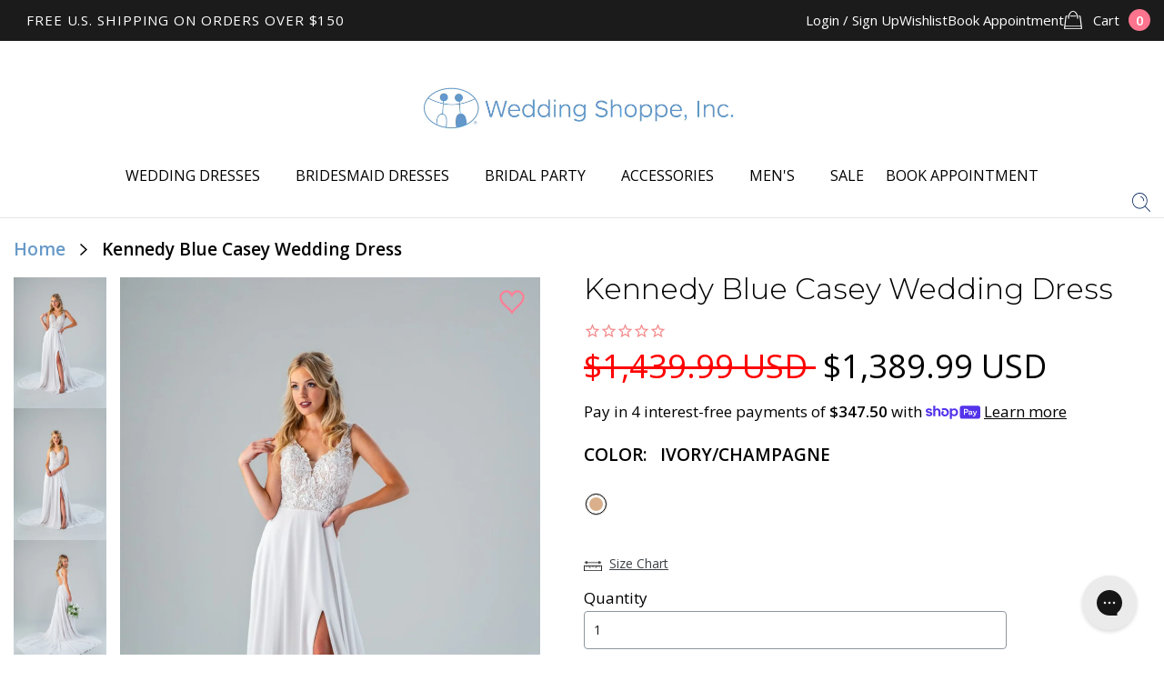

--- FILE ---
content_type: text/css
request_url: https://www.weddingshoppeinc.com/cdn/shop/t/50/assets/custom.scss.css?v=86737639469229508411758552305
body_size: 8100
content:
@import"https://fonts.googleapis.com/css2?family=Bodoni+Moda:wght@700&display=swap";.shogun-root .shogun-video .section__video{float:none;width:100%;margin:0}.installments-modal-overlay{position:fixed;top:0;left:0;right:0;bottom:0;background:#0009;display:flex;align-items:center;justify-content:center;z-index:9999;padding:20px}.installments-modal-overlay .installments-modal{background:#fff;border-radius:12px;max-width:500px;width:100%;max-height:80vh;overflow-y:auto;box-shadow:0 20px 25px -5px #0000001a;animation:modalFadeIn .3s ease-out}.installments-modal-overlay .installments-modal .installments-modal-header{display:flex;justify-content:space-between;align-items:center;padding:24px 24px 0}.installments-modal-overlay .installments-modal .installments-modal-header h3{margin:0;font-size:20px;font-weight:600;color:#333}.installments-modal-overlay .installments-modal .installments-modal-header .installments-modal-close{background:none;border:none;font-size:24px;cursor:pointer;color:#999;padding:0;width:32px;height:32px;display:flex;align-items:center;justify-content:center;border-radius:4px;transition:all .2s ease}.installments-modal-overlay .installments-modal .installments-modal-header .installments-modal-close:hover{color:#333;background:#f5f5f5}.installments-modal-overlay .installments-modal .installments-modal-body{padding:24px}.installments-modal-overlay .installments-modal .installments-modal-body p{margin:0 0 16px;color:#333;line-height:1.6}.installments-modal-overlay .installments-modal .installments-modal-body p:last-child{margin-bottom:0}.installments-modal-overlay .installments-modal .installments-modal-body p strong{color:#5435eb}.installments-modal-overlay .installments-modal .installments-modal-body p small{color:#666;font-size:12px}.installments-modal-overlay .installments-modal .installments-modal-body ul{margin:16px 0;padding-left:20px}.installments-modal-overlay .installments-modal .installments-modal-body ul li{margin-bottom:8px;color:#555;line-height:1.5}@keyframes modalFadeIn{0%{opacity:0;transform:scale(.9) translateY(-20px)}to{opacity:1;transform:scale(1) translateY(0)}}.nav-access a,.header .header__message span{font-weight:400}.list-radios li{margin:0}.list-radios li .radio--color{margin:0 7px 8px}.colors-row .no-colors,.colors-row.no-available-colors .has-available,.colors-row.no-available-colors .form__controls{display:none}.colors-row.no-available-colors .no-colors{display:inline}.slider__clip.loading .slider__slide-image a{cursor:wait}.slider__clip.loading .zoomImg{display:none!important}.cart__required_msg{max-width:700px;color:#fb758d;padding:1rem;font-size:14px;font-style:italic;background-color:#fb758d0d}.section-collection .collection_description{text-align:left}.section-collection .collection_description.long{padding-top:24px}@media (max-width: 767px){.slider-product .slider__clip{height:auto;padding-bottom:0}}.form__controls .error{display:none;color:#fb758d;font-size:.75rem;font-style:italic;line-height:1.5rem;float:right}.form__controls select{font-size:14px;line-height:1.3;color:#8f969d}.section-cart .form__controls{max-width:100%}.btn--checkout{border:1px solid transparent;transition:all .3s linear}.btn--checkout:focus,.btn--checkout:focus-visible{border-color:#e2647b}.btn--checkout[disabled]{color:#aaa;cursor:not-allowed;background-color:#efefef4d;border-color:#eee}.template-product .section-product .slider-product{position:relative}.template-product .section-product .slider-product .wk-button-product{position:absolute;top:0;right:0;z-index:999;background-color:transparent;border:none}.template-product .section-product .slider-product .wk-button-product .wk-icon{width:28px;height:35px}.template-product .section-product .slider-product .wk-button-product .wk-icon svg path{fill:#fd7e96;stroke:#fd7e96}.template-product .section-product .slider-product .wk-button-product .wk-label{display:none}.js-slider-product .slider__slide-video,.js-slider-product .slider__slide-video iframe,.js-slider-product .slider__slide-video iframe object,.js-slider-product .slider__slide-video iframe embed,.js-slider-product .slider__slide-video iframe #player{height:100%;width:100%}.js-slider-thumbs{margin-bottom:0}.js-slider-thumbs .slick-arrow{height:40px;width:100%;position:absolute;top:0;left:0;z-index:1;background-color:#000000a6;opacity:0;transition:all .3s;cursor:pointer;display:flex;justify-content:center;align-items:center}.js-slider-thumbs .slick-arrow i{position:relative;margin-left:-14px}.js-slider-thumbs .slick-arrow i:before,.js-slider-thumbs .slick-arrow i:after{position:absolute;top:0;left:0;content:" ";display:inline-block;width:10px;height:1px;background-color:#fff}.js-slider-thumbs .slick-arrow i:before{transform:rotate(45deg);margin-left:7px}.js-slider-thumbs .slick-arrow i:after{transform:rotate(135deg)}.js-slider-thumbs .slick-arrow.slick-next{top:auto;bottom:0}.js-slider-thumbs .slick-arrow.slick-next i{margin-left:0}.js-slider-thumbs .slick-arrow.slick-next i:before{margin-left:-7px}.js-slider-thumbs:hover .slick-arrow{opacity:1}.out-of-stock-form{display:none;margin-bottom:40px;margin-top:-21px}.out-of-stock-form.active{display:block}.out-of-stock-form #oos-email,.out-of-stock-form #oos-fname,.out-of-stock-form #oos-lname{height:40px;box-shadow:none;border:1px solid #8f969d;border-radius:4px;padding-left:15px}.out-of-stock-form #oos-fname{margin-right:6px}.out-of-stock-form #oos-fname,.out-of-stock-form #oos-lname{width:100%}@media (min-width: 768px){.out-of-stock-form #oos-fname,.out-of-stock-form #oos-lname{max-width:477px}}.out-of-stock-form #oos-email{width:100%;margin-top:10px}@media (min-width: 768px){.out-of-stock-form #oos-email{max-width:477px}}.out-of-stock-form .oos-submit{display:inline-block;background-color:#6699c7;padding:10px 20px;font-size:20px;text-transform:uppercase;line-height:1;color:#fff;cursor:pointer;max-width:150px;text-align:center}.out-of-stock-form .oos-submit:hover{opacity:.9}.out-of-stock-form .oos-footer{display:flex;justify-content:space-between;align-items:center;margin-top:15px}@media (min-width: 768px){.out-of-stock-form .oos-footer{max-width:477px}}.out-of-stock-message,.out-of-stock-error{display:none;margin-top:-21px;margin-bottom:21px}.out-of-stock-message.active,.out-of-stock-error.active{display:block}.product-tryon .cart__required_msg{display:none!important}body:not(.template-product--tryon) .out-of-stock-form{margin-top:25px}.klaviyo-bis-trigger{width:100%!important;padding:13px 20px;font-size:25px;margin-bottom:28px;background-color:#fb758d}@media (max-width: 767px){.klaviyo-bis-trigger{font-size:15px;padding:10px}}@media only screen and (max-width: 992px){.klaviyo-bis-trigger{font-size:18px}}.bc-sf-filter-label.soldout.hidden{display:none}@media (max-width: 768px){.header>.shell{padding-bottom:0!important}.btn-menu{bottom:5px!important}.header .header__link{bottom:2px!important}}.wedding-label.date-error{margin-bottom:-25px}@media (max-width: 767px){.wedding-label.date-error{margin-bottom:-22px}}.form__label{text-align:left}@media (max-width: 767px){.form__label{font-size:12px}}.form--cart .form__actions{margin-top:50px}@media (max-width: 767px){.form--cart .form__actions{margin-top:20px}}.form--cart .form__actions-inner .btn--checkout{width:100%;letter-spacing:0px;text-transform:none;padding:10px}@media (max-width: 767px){.form--cart .form__actions-inner .btn--checkout{font-size:12px}}.form--cart .form__actions-inner input,.form--cart .form__actions-inner select,.form--cart .form__actions-inner textarea{border-radius:0;border-color:#e7e7e7;text-transform:none}.form--cart .form__actions-inner .form__controls .error{font-style:normal;font-size:.8rem;font-weight:600;margin-bottom:10px}@media (max-width: 767px){.form--cart .form__actions-inner .form__controls .error{font-size:.6rem;margin-bottom:0;margin-left:30%}}.form--default .table__info{color:gray}@media (max-width: 767px){.form--default .table__info{font-size:12px;padding-top:15px}}@media (max-width: 767px){.shipping-calculator h3{font-size:14px;text-align:center}.shipping-calculator .form__row label{font-size:12px}.shipping-calculator .form__actions .btn{text-transform:none;letter-spacing:0px;background:#1c3055;font-size:12px;padding:10px}.table__subtotal,.cart-table-desk{display:none!important}tfoot{border-top:none!important}}.shipping-calculator .form__row .select select{text-transform:none;border-radius:0}.shipping-calculator .form__row input{border-radius:0}@media (min-width: 768px){.mobile__subtotal,.mobile__shipping,.cart-table-mobile{display:none!important}}.mobile__subtotal{margin-bottom:10px;display:flex;justify-content:space-between}.mobile__subtotal .mobile__subtotal-label,.mobile__subtotal .mobile__subtotal-value{font-size:12px}.mobile__subtotal .mobile__subtotal-value{font-weight:700}.mobile__shipping{margin-top:10px;display:flex;justify-content:space-between}.mobile__shipping .mobile__shipping-label,.mobile__shipping .mobile__shipping-type{font-size:12px}.mobile__shipping .mobile__shipping-type{font-weight:700}.form--default.form--cart tbody.cart-table-mobile tr{display:flex!important;align-items:center;position:relative}.form--default.form--cart tbody.cart-table-mobile tr .table__image-container{width:30%!important}.form--default.form--cart tbody.cart-table-mobile tr .table__image-container .table__image{position:relative;width:100%}.form--default.form--cart tbody.cart-table-mobile tr .table__image-container .table__image:after{content:"";display:block;padding-bottom:100%}.form--default.form--cart tbody.cart-table-mobile tr .table__image-container .table__image img{position:absolute;top:0;bottom:0;left:0;right:0;width:100%;height:100%;object-fit:cover;object-position:center}.form--default.form--cart tbody.cart-table-mobile tr .table__info{width:70%!important;text-align:left!important;font-style:normal;margin-left:20px}.form--default.form--cart tbody.cart-table-mobile tr .table__info .table__name .table__product{color:#000!important}.form--default.form--cart tbody.cart-table-mobile tr .table__info .table__name .table__variant{padding:0!important;margin-bottom:0!important}.form--default.form--cart tbody.cart-table-mobile tr .table__info .table__name p{font-size:10px;margin-bottom:10px}.form--default.form--cart tbody.cart-table-mobile tr .table__info .table__name p span{color:#000;margin-right:3px;font-weight:700}.form--default.form--cart tbody.cart-table-mobile tr .table__info .table__info-horizontal{display:flex;align-items:center;gap:10px}.form--default.form--cart tbody.cart-table-mobile tr .table__info .table__info-horizontal .table__quantity{width:inherit!important;display:flex}.form--default.form--cart tbody.cart-table-mobile tr .table__info .table__info-horizontal .table__quantity .field--quantity{margin:0!important;height:30px!important;text-align:left;color:#000}.form--default.form--cart tbody.cart-table-mobile tr .table__info .table__info-horizontal .table__quantity .table__remove{margin-left:10px}.form--default.form--cart tbody.cart-table-mobile tr .table__info .table__info-horizontal .table__remove svg{margin-top:6px;width:15px;height:15px}.form--default.form--cart tbody.cart-table-mobile tr .table__price-container{text-align:left!important;position:absolute;bottom:0;right:10px}.form--default.form--cart tbody.cart-table-mobile tr .table__price-container .table__total{font-size:14px!important;width:auto}.section-cart .form--default .field--quantity{border-radius:0}.section-cart .form--default .btn{margin:0}.cart-drawer-container{max-width:400px;width:400px;height:100vh;position:fixed;top:0;-webkit-transition:1s;-moz-transition:1s;-o-transition:1s;-ms-transition:1s;transition:1s;-webkit-transform:translateX(100vw);-moz-transform:translateX(100vw);-o-transform:translateX(100vw);-ms-transform:translateX(100vw);transform:translate(100vw);z-index:999999999;background:#fff}@media (max-width: 400px){.cart-drawer-container{width:100%}}.cart-drawer-container .cart-header{display:flex;justify-content:space-between;margin:10px 30px}.cart-drawer-container .cart-header .cart-title{font-weight:700}.cart-drawer-container .cart-header .cart-title a{text-decoration:none}.cart-drawer-container .cart-header .cart-title span{font-weight:400;color:gray}.cart-drawer-container .cart-header .cart-drawer-close{cursor:pointer;border-radius:50%;background-color:#e7e7e7;width:21px;height:21px}.cart-drawer-container .cart-header .cart-drawer-close svg{width:15px;height:15px;margin-left:3px;margin-bottom:2px}.cart-drawer-container .cart-empty{display:none;text-align:center;margin:10px 30px}.cart-drawer-container .cart-exist{display:block}.cart-drawer-container .cart-exist .cart-shipping-message{text-align:center;padding:10px 0;background:#daeaf7;letter-spacing:0;font-size:14px;font-weight:600}.cart-drawer-container .cart-exist .cart-items{margin:10px 0;height:calc(100vh - 400px);overflow-y:auto}@media (max-width: 768px){.cart-drawer-container .cart-exist .cart-items{height:calc(100vh - 510px)}}.cart-drawer-container .cart-exist .cart-items::-webkit-scrollbar-track{-webkit-box-shadow:inset 0 0 6px rgba(0,0,0,.3);background-color:#f5f5f5}.cart-drawer-container .cart-exist .cart-items::-webkit-scrollbar{width:6px;background-color:#f5f5f5}.cart-drawer-container .cart-exist .cart-items::-webkit-scrollbar-thumb{background-color:#000}.cart-drawer-container .cart-exist .cart-items .cart-item{display:flex;align-items:center;font-size:12px;position:relative;padding:10px 30px;border-bottom:1px solid lightgray;transition:.2s opacity}.cart-drawer-container .cart-exist .cart-items .cart-item.being-removed{opacity:.35;pointer-events:none}.cart-drawer-container .cart-exist .cart-items .cart-item.expedited-processing .cart-info{display:flex;flex-direction:row-reverse;width:75%}.cart-drawer-container .cart-exist .cart-items .cart-item.expedited-processing .cart-info .cart-qty-remove{margin-right:2em}.cart-drawer-container .cart-exist .cart-items .cart-item .cart-image{width:25%}.cart-drawer-container .cart-exist .cart-items .cart-item .cart-image .image{position:relative;width:100%}.cart-drawer-container .cart-exist .cart-items .cart-item .cart-image .image:after{content:"";display:block;padding-bottom:100%}.cart-drawer-container .cart-exist .cart-items .cart-item .cart-image .image img{position:absolute;top:0;bottom:0;left:0;right:0;width:100%;height:100%;object-fit:cover;object-position:top}.cart-drawer-container .cart-exist .cart-items .cart-item .cart-info{width:75%;margin-left:20px}.cart-drawer-container .cart-exist .cart-items .cart-item .cart-info .cart-title{font-size:16px;font-weight:700}.cart-drawer-container .cart-exist .cart-items .cart-item .cart-info .cart-option{font-size:14px;font-weight:500;color:gray;margin-bottom:5px}.cart-drawer-container .cart-exist .cart-items .cart-item .cart-info .cart-qty-remove{display:flex;align-items:center}.cart-drawer-container .cart-exist .cart-items .cart-item .cart-info .cart-qty-remove .cart-remove{margin-left:10px}.cart-drawer-container .cart-exist .cart-items .cart-item .cart-info .cart-qty-remove .cart-qty input{width:4.5em;height:30px;border-radius:0;text-align:left;border-color:#d3d3d3;font-size:1.5em;color:#000}.cart-drawer-container .cart-exist .cart-items .cart-item .cart-info .cart-qty-remove .cart-qty input option{text-align:left}.cart-drawer-container .cart-exist .cart-items .cart-item .cart-info .cart-qty-remove .cart-remove svg{width:15px;height:15px;margin-top:5px}.cart-drawer-container .cart-exist .cart-items .cart-item .cart-info .cart-qty-remove .cart-remove svg path{fill:gray!important}.cart-drawer-container .cart-exist .cart-items .cart-item .cart-price{position:absolute;width:auto;bottom:10px;right:30px;font-size:14px;font-weight:700}.cart-drawer-container.scroll-down .cart-items{height:calc(100vh - 400px)}.loading-icon{position:fixed;top:50%;right:180px;width:20px;height:20px;z-index:999999999;display:none}@media (max-width: 400px){.loading-icon{left:50%;transform:translate(-50%)}}.loading-icon svg{width:20px;height:20px;-webkit-animation:spin 1s linear infinite;animation:spin 1s linear infinite}@-webkit-keyframes spin{0%{-webkit-transform:rotate(0deg)}to{-webkit-transform:rotate(360deg)}}@keyframes spin{0%{transform:rotate(0)}to{transform:rotate(360deg)}}.cart-drawer-back.loading .loading-icon{display:block}.cart-drawer-back.loading .cart-drawer-container .cart-info input,.cart-drawer-back.loading .cart-drawer-container .cart-info a{opacity:.5;pointer-events:none}.cart-drawer-back.loading .cart-drawer-container .cart-empty{display:none}.cart-drawer-back{position:fixed;top:0;left:0;z-index:9999999999;width:100vw;height:100vh;background:#00000080;display:none}body.cart-drawer-open{overflow-y:hidden}body.cart-drawer-open .cart-drawer-back{display:block}body.cart-drawer-open .cart-drawer-container{-webkit-transform:translateX(calc(100vw - 400px));-moz-transform:translateX(calc(100vw - 400px));-o-transform:translateX(calc(100vw - 400px));-ms-transform:translateX(calc(100vw - 400px));transform:translate(calc(100vw - 400px))}@media (max-width: 400px){body.cart-drawer-open .cart-drawer-container{-webkit-transform:translateX(0);-moz-transform:translateX(0);-o-transform:translateX(0);-ms-transform:translateX(0);transform:translate(0)}}.cart-drawer-container.is-empty .cart-empty{display:block}.cart-drawer-container.is-empty .cart-exist{display:none}.cart-upsell{padding:10px 30px}.cart-upsell .cart-upsell-title{text-align:center;margin-bottom:20px;font-size:12px;font-weight:700}.cart-upsell .cart-item{display:flex;position:relative;align-items:center;padding:10px;border:1px solid lightgray}.cart-upsell .cart-item .cart-image{width:30%}.cart-upsell .cart-item .cart-image .image{position:relative;width:100%}.cart-upsell .cart-item .cart-image .image:after{content:"";display:block;padding-bottom:100%}.cart-upsell .cart-item .cart-image .image img{position:absolute;top:0;bottom:0;left:0;right:0;width:100%;height:100%;object-fit:cover;object-position:top}.cart-upsell .cart-item .cart-info{width:70%;margin-left:20px}.cart-upsell .cart-item .cart-info .cart-title{font-size:16px;font-weight:700}.cart-upsell .cart-item .cart-info .cart-color{font-size:14px;color:gray;margin-bottom:10px}.cart-upsell .cart-item .cart-info .cart-add{cursor:pointer}.cart-upsell .cart-item .cart-info .cart-add svg{width:15px;height:15px}.cart-upsell .cart-item .cart-price{position:absolute;bottom:10px;right:10px}.cart-upsell .cart-item .cart-price .money{font-weight:700;font-size:14px;letter-spacing:0px}.cart-footer .cart-shipping-subtotal{display:flex;padding:10px 30px;flex-direction:column;font-style:14px;font-weight:600}.cart-footer .cart-shipping-subtotal .cart-shipping,.cart-footer .cart-shipping-subtotal .cart-subtotal{display:flex;justify-content:space-between}.cart-footer .cart-shipping-subtotal .cart-shipping .shipping-value{position:relative}.cart-footer .cart-shipping-subtotal .cart-shipping .shipping-value span{position:absolute;top:3px;right:0;border-radius:3px;background:#8caecf;padding:3px 10px;font-size:10px;color:#fff;width:130px}.cart-footer .btn--checkout{width:100%;text-transform:none;letter-spacing:0px;padding:10px;font-size:14px!important}.cart-item-count{text-align:left;font-size:16px;font-weight:700}.cart-item-count span{color:gray;font-weight:600}.gorgias-chat-key-sef6vt{z-index:100!important}@media (max-width: 768px){.subscribe .klaviyo-form [data-testid=form-row]>[data-testid=form-component]:last-child{max-width:40%}}.subscribe .klaviyo-form [data-testid=form-row]>[data-testid=form-component]:last-child button{padding-bottom:12px!important}.quantity-form{display:inline-block;position:relative}.quantity-form input[type=number]{width:60px;line-height:30px;text-indent:10px;font-weight:400;font-size:14px;border:1px solid lightgray}.quantity-form .qty-plus{position:absolute;right:6px;top:0;height:20px}@media (max-width: 768px){.quantity-form .qty-plus{height:15px}}.quantity-form .qty-minus{position:absolute;right:6px;bottom:0;height:20px}@media (max-width: 768px){.quantity-form .qty-minus{height:15px}}.quantity-form .qty-minus svg{transform:rotate(180deg);margin-bottom:10px}.quantity-form svg{width:10px;height:10px}.desk-quantity input[type=number]{width:80px!important}.desk-quantity .qty-plus,.desk-quantity .qty-minus{right:10px!important}.field--quantity::-webkit-inner-spin-button,.field--quantity::-webkit-outer-spin-button{opacity:0}.field--quantity::-webkit-outer-spin-button,.field--quantity::-webkit-inner-spin-button{-webkit-appearance:none!important;margin:0!important}.field--quantity{-moz-appearance:textfield!important}.quantity.field--quantity{text-align:left!important}.cart-drawer-container .cart-qty .form__controls .quantity-form .qty-plus,.cart-drawer-container .cart-qty .form__controls .quantity-form .qty-minus{height:15px!important}.nav .nav__dropdown{visibility:hidden;position:static;left:0;width:100%;padding:36px 0 32px;background-color:#fff;opacity:0;-webkit-transition:opacity .3s,top .3s,visibility .3s;-o-transition:opacity .3s,top .3s,visibility .3s;transition:opacity .3s,top .3s,visibility .3s;-webkit-box-shadow:none;box-shadow:none}@media screen and (min-width: 768px){.nav .nav__dropdown{position:absolute;left:0}}.nav .nav__dropdown hr{color:transparent;border-top:1px solid #e6e6e6;margin-bottom:44px}@media (max-width: 767px){.nav .nav__dropdown hr{display:none}}.nav .nav__dropdown .shell{max-width:850px;display:flex;justify-content:space-between}.nav .nav__dropdown ul{display:block;font-size:15px;color:#000;font-weight:400;text-transform:none}.nav .nav__dropdown li{margin:0 0 9px}@media (max-width: 1395px){.nav .nav__dropdown li{margin:0 12px}}.nav .nav__dropdown .nav__item a{color:#000;font-weight:400}.nav li:hover .nav__dropdown{visibility:visible;opacity:1}.nav li a.is-active+.nav__dropdown{visibility:visible;opacity:1}.header .shell{position:relative}.header .header__contents nav a{font-weight:400}@media (max-width: 767px){.header .header__contents nav{padding-top:40px;border-top:1px solid #f2f2f2}.header .header__contents nav.nav-access{padding-top:0;border-top:none}}@media (min-width: 768px){.header{min-height:240px}}@media (max-width: 767px){.header{color:#1b1b1b;font-weight:400}}@media (max-width: 767px){.header nav li{margin-bottom:25px}}@media (max-width: 767px){.header nav.nav-access li{margin-bottom:0}}.shell{max-width:1396px;width:100%;padding-right:15px;padding-left:15px;margin:auto}.dropdown-menu-title{border-bottom:1px solid #f2f2f2;width:100%;min-width:250px;padding-bottom:17px;margin-bottom:19px;text-transform:uppercase;font-family:Open Sans,sans-serif;font-size:12px;font-weight:400;line-height:16px;letter-spacing:.1em;text-align:left}@media (max-width: 767px){.dropdown-menu-title{display:none}}.nav{z-index:9999;padding:0 50px}.nav ul{display:-webkit-box;display:-ms-flexbox;display:flex;-webkit-box-orient:horizontal;-webkit-box-direction:normal;-ms-flex-flow:row wrap;flex-flow:row wrap;-webkit-box-pack:center;-ms-flex-pack:center;justify-content:center;-webkit-box-align:center;-ms-flex-align:center;align-items:center;font-size:16px;line-height:1.11;color:#000;font-weight:600;text-transform:uppercase}@media (max-width: 1395px){.nav ul{font-size:15px}}@media (max-width: 767px){.nav ul{font-size:14px}}.nav ul li{margin:0 25px}@media (max-width: 1395px){.nav ul li{margin:0 12px}}.nav a{display:block;padding:5px 0;font-weight:600;text-decoration:none;-webkit-transition:color .3s;-o-transition:color .3s;transition:color .3s;position:relative}.nav .nav__has-dropdown a{position:relative;z-index:1}@media (max-width: 1395px){.nav .nav__has-dropdown a{padding-right:15px}}@media (max-width: 767px){.nav li{width:100%;margin:0 8px}}@media (max-width: 767px){.nav{padding:20px 15px}}@media screen and (min-width: 1023px){.nav .dropdown-menu .nav__item:hover,.nav .dropdown-menu .nav__item.nav__item--active{background-color:#ededed}}.nav .dropdown-menu .nav__item a{font-family:Open Sans,sans-serif;font-size:16px;font-weight:400;line-height:22px;letter-spacing:0em;text-align:left;color:#000;padding:16px;max-width:374px}@media screen and (min-width: 768px){.nav .dropdown-menu .nav__item a{min-width:374px}}.nav .dropdown-menu .nav__item>a,.nav .nav__item>a{color:#000;font-size:16px;font-weight:400;line-height:22px;letter-spacing:0em;text-align:left}.nav>ul>.nav__item>a:after{content:" ";width:48px;height:2px;top:auto;opacity:0;transition:opacity .3s;border:none;transform:none;margin:11px auto -13px;background-color:#cd9796;position:absolute;bottom:0;right:calc(50% - 24px)}.nav .nav__has-dropdown.current>a:after,.nav .nav__has-dropdown.nav__item--active>a:after,.nav>ul>.nav__item--active>a:after,.nav>ul>.nav__item:hover>a:after{display:inline-block;opacity:1;transition:all .3s}.nav .nav__has-dropdown{position:unset}@media (max-width: 767px){.header .header__contents .nav__has-dropdown>a:after{display:inline-block!important;content:"";position:absolute;top:50%;right:0;width:11px;height:11px;border-bottom:1px solid #1b1b1b;border-right:1px solid #1b1b1b;margin-top:-5px;transform:rotate(45deg) translate(-50%);background-color:transparent;opacity:1!important}}@media (max-width: 767px){.nav__dropdown{border-left:1px solid #f2f2f2;margin-top:25px}}@media (min-width: 1396px){.nav .nav__has-dropdown>a{padding-right:0}}.header .header__link{bottom:4px}@media (min-width: 768px){.nav .nav__dropdown .nav__dropdown{margin-left:0;display:none;z-index:2;position:absolute;left:374px;top:129px}.nav .nav__dropdown .nav__dropdown hr,.nav .nav__dropdown .nav__dropdown .dropdown-menu-title{display:none}}@media (min-width: 768px){.nav .nav__dropdown .nav__has-dropdown:hover .nav__dropdown{display:block}}.header .header__contents nav .badge-new{display:inline-block;height:17px;width:50px;background-color:#f8f1f1;border-radius:5px;margin-left:16px;margin-bottom:-4px;color:#1b1b1b!important;font-size:12px;text-align:center;padding-top:1px}.wedding-details-popup-container{display:none}.wedding-details-popup-container.active{display:block;width:100%;height:100vh;position:fixed;top:0;left:0;background:#00000080;z-index:9999999999}.wedding-details-popup-container.active .wedding-details-popup{width:100%;height:100%;position:relative}.wedding-details-popup-container.active .wedding-details-popup form{width:600px;position:absolute;top:50%;left:50%;transform:translate(-50%,-50%);background:#fff;padding:20px 80px 30px}@media (max-width: 600px){.wedding-details-popup-container.active .wedding-details-popup form{width:100%;top:0;left:0;transform:none;padding:20px}}.wedding-details-popup-container.active .wedding-details-popup form .form__actions-inner{width:100%}.wedding-details-popup-container.active .wedding-details-popup form .form__actions-inner .popup-close-icon{cursor:pointer;border-radius:50%;background-color:#e7e7e7;width:21px;height:21px;position:absolute;top:35px;right:35px}.wedding-details-popup-container.active .wedding-details-popup form .form__actions-inner .popup-close-icon svg{width:15px;height:15px;margin-left:3px;margin-bottom:2px}.wedding-details-popup-container.active .wedding-details-popup form .form__actions-inner .popup-title{text-align:center;margin-bottom:30px;font-weight:700}.wedding-details-popup-container.active .wedding-details-popup form .form__actions-inner .wedding-label span{color:#fb758d}.wedding-details-popup-container.active .wedding-details-popup form .form__actions-inner .select{max-width:100%}.wedding-details-popup-container.active .wedding-details-popup form .form__actions-inner .form__controls{position:relative}.wedding-details-popup-container.active .wedding-details-popup form .form__actions-inner .form__controls .form-icon{position:absolute;top:10px;right:10px}@media (max-width: 768px){.wedding-details-popup-container.active .wedding-details-popup form .form__actions-inner .form__controls .form-icon{top:8px}}.wedding-details-popup-container.active .wedding-details-popup form .form__actions-inner .form__controls:after{display:none}.wedding-details-popup-container.active .wedding-details-popup form .form__actions-inner .wedding__controls.wedding__error .form-icon{top:45px}@media (max-width: 768px){.wedding-details-popup-container.active .wedding-details-popup form .form__actions-inner .wedding__controls.wedding__error .form-icon{top:33px}}.wedding-details-popup-container.active .wedding-details-popup form .form__actions-inner .form-buttons{display:flex;margin-top:30px;justify-content:space-between}.wedding-details-popup-container.active .wedding-details-popup form .form__actions-inner .form-buttons .btn--cancel{width:46%;margin:0;padding:0;text-transform:none;color:#000;background-color:#eee;border-color:#eee}.wedding-details-popup-container.active .wedding-details-popup form .form__actions-inner .form-buttons .btn--checkout{width:50%;margin:0;text-transform:none}.wedding-details-popup-container.active .wedding-details-popup form .form__actions-inner .form-buttons .btn--checkout:disabled{color:#000;background-color:#eee;border-color:#eee}.featured-collections{display:flex}.featured-collections .featured-collection:not(:last-child){margin-right:30px}.featured-collections .featured-collection{width:190px;height:258px;background-color:#f7eeee;position:relative;padding:0!important;overflow:hidden}.featured-collections .featured-collection img{width:100%;height:calc(100% - 40px);object-fit:cover;object-position:center}.featured-collections .featured-collection p{position:absolute;bottom:0;font-size:18px;text-transform:none;background-color:#f7eeee;color:#000;height:40px;width:100%;display:flex;justify-content:center;align-items:center;align-content:center;font-weight:400;text-align:center;padding:5px}@media (max-width: 767px){.featured-collections{display:none}.header nav li{margin-bottom:25px}.nav .nav__dropdown li{margin:0 0 9px}.nav.is-expanded{margin-top:30px}.header nav li span{font-size:13px;line-height:18px}}.template-product .form__controls input,.template-product .form__controls select{color:#1b1b1b}.stock-message{display:none;margin-bottom:25px}@media (max-width: 768px){.stock-message{margin-bottom:10px}}.stock-message.active{display:block}#bc-sf-filter-wrapper .bc-sf-filter-product-item:not(.sold-out) .soldout.soldout-hidden{display:none!important}#bc-sf-filter-wrapper .bc-sf-filter-product-item.sold-out .soldout:not(.soldout-hidden){display:block!important}.em-wdgt-products{text-align:center}.em-wdgt-products .products-grid{overflow:hidden;float:none;width:auto;margin:0 -15px;box-sizing:border-box}.em-wdgt-products .products-grid .product-grid{padding-left:15px;padding-right:15px;margin-bottom:30px;text-align:center;display:inline;float:left;vertical-align:top;position:relative;width:25%}.em-wdgt-products .products-grid .product-item-inner{position:relative;padding:0;border:none;-ms-box-shadow:none;-webkit-box-shadow:none;box-shadow:none}.em-wdgt-products .products-grid .product-item-image{margin-bottom:6px}.em-wdgt-products .products-grid .product-item-image a{overflow:hidden;margin-bottom:0;border:none;position:relative;display:block;cursor:pointer;width:100%;height:416px}.em-wdgt-products .products-grid .product-item-image a img{z-index:2;margin:auto;display:block;max-width:100%;vertical-align:middle;border:0 none;width:100%}.em-wdgt-products .products-grid .product-bottom a{display:block;margin:0 0 6px;font-family:Open Sans,sans-serif;font-size:15px;color:#000;text-decoration:none;-webkit-transition:opacity .3s;-o-transition:opacity .3s;transition:opacity .3s;border:none;text-transform:capitalize;border-bottom:none!important;cursor:pointer;font-style:normal;font-weight:400;line-height:20px}.em-wdgt-products .products-grid .product-bottom p{padding-bottom:0;font-size:18px;font-weight:600;color:#000;-moz-box-sizing:border-box;-webkit-box-sizing:border-box;box-sizing:border-box;margin-bottom:0}.em-wdgt-products .products-grid .product-bottom p .product-item-regular-price{font-family:Open Sans;font-style:normal;font-weight:600;font-size:16px;line-height:22px;color:#000}@media (max-width: 4000px){.em-wdgt-products .products-grid .product-item-image a{height:auto;max-height:550px}}@media (max-width: 1400px){.em-wdgt-products .products-grid .product-item-image a{height:auto;max-height:416px}}@media (max-width: 1030px){.em-wdgt-products .products-grid .product-item-image a{height:auto;max-height:390px}}@media (max-width: 768px){.em-wdgt-products .products-grid .product-item-image a{height:auto;max-height:280px}}@media (max-width: 480px){.em-wdgt-products .products-grid .product-grid{width:50%;margin-bottom:15px}.em-wdgt-products .products-grid .product-grid:nth-child(odd){padding-right:7.5px}.em-wdgt-products .products-grid .product-grid:nth-child(2n){padding-left:7.5px}}@media (max-width: 380px){.em-wdgt-products .products-grid .product-item-image a{height:auto;max-height:235px}}.popup-form .form--contact{background:#fff;padding:50px}@media (max-width: 767px){.popup-form{padding:50px 25px}}.form--default .form_actions{text-align:right}.section-product .section__entry{overflow:initial}.split_info_section .split_info_section-block{position:relative;z-index:1;padding:var(--desktop-padding) 0px}.split_info_section .split_info_section-block .split_info_section-block-background{position:absolute;top:0;left:0;bottom:0;width:100%;height:100%;z-index:-1;max-width:100vw!important;pointer-events:none;object-fit:cover;object-position:center}.split_info_section .split_info_section-block .split_info_section-block-content{position:relative;width:50%;padding:0px var(--desktop-padding)}.split_info_section .split_info_section-block .split_info_section-block-content.pos-center{left:25%}.split_info_section .split_info_section-block .split_info_section-block-content.pos-left{left:0%}.split_info_section .split_info_section-block .split_info_section-block-content.pos-right{left:50%}@media only screen and (max-width: 767px){.split_info_section .split_info_section-block .split_info_section-block-content.text-mobile-center{left:25%;text-align:center}.split_info_section .split_info_section-block .split_info_section-block-content.text-mobile-left{left:0%;text-align:left}.split_info_section .split_info_section-block .split_info_section-block-content.text-mobile-right{left:50%;text-align:right}}@media only screen and (min-width: 768px){.split_info_section .split_info_section-block .split_info_section-block-background.pos-full{width:100vw;left:50%;transform:translate(-50%)}.split_info_section .split_info_section-block .split_info_section-block-background.pos-left_full{width:50vw;left:50%;transform:translate(-100%)}.split_info_section .split_info_section-block .split_info_section-block-background.pos-right_full{width:50vw;left:50%}.split_info_section .split_info_section-block .split_info_section-block-background.pos-center{width:100%;left:0;right:0}.split_info_section .split_info_section-block .split_info_section-block-background.pos-left{width:50%;left:0}.split_info_section .split_info_section-block .split_info_section-block-background.pos-right{width:50%;right:0}.split_info_section .split_info_section-block .split_info_section-block-content{position:relative;width:50%;padding:0px var(--desktop-padding)}.split_info_section .split_info_section-block .split_info_section-block-content.text-center{text-align:center}.split_info_section .split_info_section-block .split_info_section-block-content.text-left{text-align:left}.split_info_section .split_info_section-block .split_info_section-block-content.text-right{text-align:right}}.split_info_section .split_full_info_section-block{position:relative;display:flex;flex-direction:row;align-items:center}.split_info_section .split_full_info_section-block.full-width{position:relative;left:50%;width:100vw;transform:translate(-50%)}.split_info_section .split_full_info_section-block.flow-reverse{flex-direction:row-reverse}.split_info_section .split_full_info_section-block>*{width:50%}@media only screen and (min-width: 768px){.split_info_section .split_full_info_section-block{padding:var(--desktop-padding) 0px}}@media only screen and (min-width: 768px){.split_info_section .split_full_info_section-block .split_full_info_section-block-content{position:relative;width:50%;padding:0px var(--desktop-padding)}.split_info_section .split_full_info_section-block .split_full_info_section-block-content.pos-center{left:25%}.split_info_section .split_full_info_section-block .split_full_info_section-block-content.pos-left{left:0%}.split_info_section .split_full_info_section-block .split_full_info_section-block-content.pos-right{left:50%}.split_info_section .split_full_info_section-block .split_full_info_section-block-content.text-center{text-align:center}.split_info_section .split_full_info_section-block .split_full_info_section-block-content.text-left{text-align:left}.split_info_section .split_full_info_section-block .split_full_info_section-block-content.text-right{text-align:right}}@media only screen and (max-width: 767px){.split_info_section .split_full_info_section-block .split_full_info_section-block-content.text-mobile-center{text-align:center}.split_info_section .split_full_info_section-block .split_full_info_section-block-content.text-mobile-left{text-align:left}.split_info_section .split_full_info_section-block .split_full_info_section-block-content.text-mobile-right{text-align:right}}.custom-section{margin:1.5em auto 3em}.custom-separator{display:block;height:0px;background:transparent;border:0px none}.custom-separator.has-line{height:2px;background-color:#7f7f7f}.custom-button-wrapper{position:relative}.custom-button-wrapper .custom-button{padding:11px 20px;border-radius:0;margin-bottom:28px;font-size:25px;text-transform:uppercase}.custom-button-wrapper .custom-button:not(.pos-0){position:relative;transform:translate(-50%)}.custom-button-wrapper .custom-button.pos-25{left:25%}.custom-button-wrapper .custom-button.pos-33{left:33%}.custom-button-wrapper .custom-button.pos-50{left:50%}.custom-button-wrapper .custom-button.pos-66{left:66%}.custom-button-wrapper .custom-button.pos-75{left:75%}.custom-button-wrapper .custom-button.pos-100{left:100%;transform:translate(-100%)}.custom-hero-slideshow-wrapper,.custom-hero-slideshow-wrapper .custom-hero-slideshow{position:relative}.custom-hero-slideshow-wrapper .custom-hero-slideshow.full-width{left:50%;width:100vw;transform:translate(-50%)}@media only screen and (max-width: 767px){.custom-hero-slideshow-wrapper .custom-hero-slideshow.ar-mobile-2x3 .custom-hero-slide{padding-bottom:150%}.custom-hero-slideshow-wrapper .custom-hero-slideshow.ar-mobile-3x4 .custom-hero-slide{padding-bottom:133%}.custom-hero-slideshow-wrapper .custom-hero-slideshow.ar-mobile-4x5 .custom-hero-slide{padding-bottom:125%}.custom-hero-slideshow-wrapper .custom-hero-slideshow.ar-mobile-1x1 .custom-hero-slide{padding-bottom:100%}}@media only screen and (min-width: 768px){.custom-hero-slideshow-wrapper .custom-hero-slideshow.ar-desktop-4x3 .custom-hero-slide{padding-bottom:75%}.custom-hero-slideshow-wrapper .custom-hero-slideshow.ar-desktop-3x2 .custom-hero-slide{padding-bottom:66%}.custom-hero-slideshow-wrapper .custom-hero-slideshow.ar-desktop-2x1 .custom-hero-slide{padding-bottom:50%}.custom-hero-slideshow-wrapper .custom-hero-slideshow.ar-desktop-3x1 .custom-hero-slide{padding-bottom:33%}}.custom-hero-slideshow-wrapper .custom-hero-slideshow .custom-hero-slide{position:relative;z-index:1}.custom-hero-slideshow-wrapper .custom-hero-slideshow .custom-hero-slide img{position:absolute;top:0;left:0;right:0;bottom:0;width:100%;height:100%;z-index:-1;object-fit:cover;object-position:center;pointer-events:none;display:none}@media only screen and (max-width: 767px){.custom-hero-slideshow-wrapper .custom-hero-slideshow .custom-hero-slide img.custom-hero-image-mobile{display:block}}@media only screen and (min-width: 768px){.custom-hero-slideshow-wrapper .custom-hero-slideshow .custom-hero-slide img.custom-hero-image-desktop{display:block}}.custom-hero-slideshow-wrapper .custom-hero-slideshow .custom-hero-slide .custom-hero-overlay{position:absolute;top:0;left:0;right:0;bottom:0;width:100%;height:100%}.custom-hero-slideshow-wrapper .custom-hero-slideshow .custom-hero-slide .custom-hero-content{position:absolute;box-sizing:border-box;padding:.5em 1em;max-width:90%;background:radial-gradient(rgba(0,0,0,.25) 20%,transparent 70%);color:#fff}@media only screen and (min-width: 768px){.custom-hero-slideshow-wrapper .custom-hero-slideshow .custom-hero-slide .custom-hero-content{padding:3em 4em;max-width:80%}}.custom-hero-slideshow-wrapper .custom-hero-slideshow .custom-hero-slide .custom-hero-content h2{margin-bottom:.2em;font-size:2.4em;font-weight:300}.custom-hero-slideshow-wrapper .custom-hero-slideshow .custom-hero-slide .custom-hero-content h3{font-size:1.2em;font-weight:700}.custom-hero-slideshow-wrapper .custom-hero-slideshow .custom-hero-slide .custom-hero-content h2,.custom-hero-slideshow-wrapper .custom-hero-slideshow .custom-hero-slide .custom-hero-content h3{font-family:Montserrat,sans-serif;line-height:1.4em}.custom-hero-slideshow-wrapper .custom-hero-slideshow .custom-hero-slide .custom-hero-content.pos-mid_left{top:50%;left:7.5%;transform:translateY(-50%);text-align:left}@media only screen and (max-width: 767px){.custom-hero-slideshow-wrapper .custom-hero-slideshow .custom-hero-slide .custom-hero-content.pos-mid_left{left:0%}}.custom-hero-slideshow-wrapper .custom-hero-slideshow .custom-hero-slide .custom-hero-content.pos-mid_center{top:50%;left:50%;transform:translate(-50%,-50%);text-align:center}.custom-hero-slideshow-wrapper .custom-hero-slideshow .custom-hero-slide .custom-hero-content.pos-mid_right{top:50%;right:7.5%;transform:translateY(-50%);text-align:right}@media only screen and (max-width: 767px){.custom-hero-slideshow-wrapper .custom-hero-slideshow .custom-hero-slide .custom-hero-content.pos-mid_right{right:0%}}.custom-hero-slideshow-wrapper .custom-hero-slideshow .custom-hero-slide .custom-hero-content.pos-bot_left{bottom:7.5%;left:7.5%;text-align:left}@media only screen and (max-width: 767px){.custom-hero-slideshow-wrapper .custom-hero-slideshow .custom-hero-slide .custom-hero-content.pos-bot_left{left:0%}}.custom-hero-slideshow-wrapper .custom-hero-slideshow .custom-hero-slide .custom-hero-content.pos-bot_center{bottom:7.5%;left:50%;transform:translate(-50%);text-align:center}.custom-hero-slideshow-wrapper .custom-hero-slideshow .custom-hero-slide .custom-hero-content.pos-bot_right{bottom:7.5%;right:7.5%;text-align:right}@media only screen and (max-width: 767px){.custom-hero-slideshow-wrapper .custom-hero-slideshow .custom-hero-slide .custom-hero-content.pos-bot_right{right:0%}}.custom-hero-slideshow-wrapper .custom-hero-slideshow .swiper-pagination{bottom:0}.custom-hero-slideshow-wrapper .custom-hero-slideshow .swiper-pagination .swiper-pagination-bullet{border-radius:0;margin:0;width:4em;height:.25em;background:#7f7f7f;opacity:.75}.custom-hero-slideshow-wrapper .custom-hero-slideshow .swiper-pagination .swiper-pagination-bullet.swiper-pagination-bullet-active{background-color:#6699c7;opacity:.85}.custom-collection-list{box-sizing:border-box;display:grid;grid-template-columns:repeat(4,1fr);gap:2em;width:100%}@media only screen and (max-width: 767px){.custom-collection-list{grid-template-columns:repeat(2,1fr);gap:1em}}.custom-collection-list .custom-collection-block{box-sizing:border-box;position:relative;display:block;background-color:#f0f0f0;background-size:cover;background-position:center;text-decoration:none}@media only screen and (min-width: 768px){.custom-collection-list .custom-collection-block:before{content:" ";display:block;padding-bottom:100%}}@media only screen and (max-width: 767px){.custom-collection-list .custom-collection-block{padding:25% 1em;display:flex;flex-direction:row;align-items:center}}@media only screen and (max-width: 767px) and (max-width: 767px){.custom-collection-list .custom-collection-block{padding:25% .5em}}.custom-collection-list .custom-collection-block .custom-collection-block-title{box-sizing:border-box;padding:.5em 1em;font-family:Montserrat,sans-serif;text-align:center;text-transform:uppercase;background-color:#6699c7;color:#fff}@media only screen and (max-width: 767px){.custom-collection-list .custom-collection-block .custom-collection-block-title{padding:.5em}}@media only screen and (min-width: 768px){.custom-collection-list .custom-collection-block .custom-collection-block-title{position:absolute;top:50%;left:50%;max-width:90%;transform:translate(-50%,-50%)}}@media only screen and (max-width: 767px){.custom-collection-list .custom-collection-block .custom-collection-block-title{width:100%}}.custom-featured-product{display:flex;flex-direction:column;text-decoration:none}@media only screen and (min-width: 768px){.custom-featured-product{flex-direction:row}.custom-featured-product.reverse{flex-direction:row-reverse}.custom-featured-product .custom-featured-product-image,.custom-featured-product .custom-featured-product-details{width:50%}}.custom-featured-product .custom-featured-product-image div{position:relative;height:100%;padding-bottom:100%}.custom-featured-product .custom-featured-product-image div img{position:absolute;top:0;left:0;width:100%;max-height:100%;object-fit:cover;object-position:center}@media screen and (max-width: 767px){.custom-featured-product .custom-featured-product-image div img{position:relative;max-height:initial}}.custom-featured-product .custom-featured-product-image.show-full-image div{height:auto;padding-bottom:0;aspect-ratio:var(--aspect-ratio)}.custom-featured-product .custom-featured-product-details{padding-top:2em}@media only screen and (min-width: 768px){.custom-featured-product .custom-featured-product-details{padding-top:0;padding-left:5em}}.custom-featured-product .custom-featured-product-details h3{font-family:Montserrat,sans-serif;font-size:32px;font-weight:300;line-height:1.2em;margin:0}.custom-featured-product .custom-featured-product-details .custom-featured-product-price{margin-bottom:1em;font-weight:600}.custom-featured-product .custom-featured-product-details h4{margin:1em 0 0}.custom-featured-blog-title{text-align:center;text-transform:uppercase;margin:3em 0 2em}.custom-featured-blog-title h3{margin:0;padding:0}.custom-featured-blog{display:grid;gap:1em}.custom-featured-blog .custom-featured-blog-post{text-decoration:none;margin-bottom:2em}.custom-featured-blog .custom-featured-blog-post .custom-featured-blog-post-cover{padding-bottom:100%;background-size:cover;background-position:center}.custom-featured-blog .custom-featured-blog-post .custom-featured-blog-post-title,.custom-featured-blog .custom-featured-blog-post .custom-featured-blog-post-date{font-family:Montserrat,sans-serif}.custom-featured-blog .custom-featured-blog-post .custom-featured-blog-post-title{font-weight:400}.custom-featured-blog .custom-featured-blog-post .custom-featured-blog-post-date{font-size:.8em;font-weight:700}.custom-featured-blog .custom-featured-blog-post .custom-featured-blog-post-excerpt{margin-top:1em}@media only screen and (min-width: 768px){.custom-featured-blog .custom-featured-blog-post{margin-bottom:0}.custom-featured-blog.layout-3-column{gap:1em 2em;grid-template-columns:repeat(3,1fr)}.custom-featured-blog.layout-3-column .custom-featured-blog-post .custom-featured-blog-post-details{margin-top:1em}.custom-featured-blog.layout-most-recent{grid-template-columns:2fr 1fr;grid-template-rows:1fr 1fr;grid-template-areas:"spotlight ." "spotlight ."}.custom-featured-blog.layout-most-recent .custom-featured-blog-post{display:grid;grid-template-columns:1fr 1fr}.custom-featured-blog.layout-most-recent .custom-featured-blog-post .custom-featured-blog-post-details{margin-left:1em}.custom-featured-blog.layout-most-recent .custom-featured-blog-post[data-post-index="1"]{grid-area:spotlight}.custom-featured-blog.layout-most-recent .custom-featured-blog-post:not([data-post-index="1"]) .custom-featured-blog-post-excerpt{display:none}}.custom-rich-text .custom-rich-text-heading:not(:first-child){margin-top:20px}.custom-rich-text .custom-rich-text-heading .custom-heading-1{position:relative;text-align:center}.custom-rich-text .custom-rich-text-heading .custom-heading-1 span{position:relative;display:inline-block;padding:0 10px;background-color:#fff;font-size:35px;color:#000;text-transform:uppercase}.custom-rich-text .custom-rich-text-heading .custom-heading-1:before{content:"";position:absolute;top:50%;left:0;width:100%;height:2px;background-color:#7f7f7f;margin-top:-1px}.custom-rich-text .custom-rich-text-content.align-left{text-align:left}.custom-rich-text .custom-rich-text-content.align-center{text-align:center}.custom-rich-text .custom-rich-text-content.align-right{text-align:right}.custom-content-section{display:flex;flex-direction:row;flex-wrap:wrap;justify-content:space-between}.custom-content-section .custom-content-block{box-sizing:border-box;display:flex;padding:0 1em;flex-direction:row}.custom-content-section .custom-content-block:first-child{padding-left:0}.custom-content-section .custom-content-block:last-child{padding-right:0}.custom-content-section .custom-content-block.w-25{width:25%}.custom-content-section .custom-content-block.w-33{width:33%}.custom-content-section .custom-content-block.w-50{width:50%}.custom-content-section .custom-content-block.w-66{width:66%}.custom-content-section .custom-content-block.w-75{width:75%}.custom-content-section .custom-content-block.w-100{width:100%}.custom-content-section .custom-content-block.va-top{align-items:flex-start}.custom-content-section .custom-content-block.va-center{align-items:center}.custom-content-section .custom-content-block.va-bottom{align-items:flex-end}.custom-content-section .custom-content-block .custom-content-image.h-fit{height:100%;object-fit:cover;object-position:center}@media only screen and (max-width: 767px){.custom-content-section{display:block}.custom-content-section .custom-content-block{display:block;padding:1em 0!important;width:100%!important}}.section-image.full-image{padding:0}.section-image.full-image .section__inner{display:flex;flex-direction:row;align-items:center}.section-image.full-image .section__inner .section__image{position:static;width:50%}.section-image.full-image .section__inner .section__image img{position:relative;left:100%;transform:translate(-100%);max-width:initial;width:50vw;height:auto}.section-image.full-image .section__inner .section__content{width:50%}@media screen and (max-width: 767px){.section-image.full-image .section__inner{flex-direction:column}.section-image.full-image .section__inner .section__image{width:100%;padding:0}.section-image.full-image .section__inner .section__image img{left:50%;transform:translate(-50%);width:100vw}.section-image.full-image .section__inner .section__content{width:100%}}@font-face{font-family:icomoon;src:url(icomoon.eot);src:url(icomoon.eot#iefix) format("embedded-opentype"),url(icomoon.ttf) format("truetype"),url(icomoon.woff) format("woff"),url(icomoon.svg#icomoon) format("svg");font-weight:400;font-style:normal;font-display:block}[class^=icon-],[class*=" icon-"]{font-family:icomoon!important;speak:never;font-style:normal;font-weight:400;font-variant:normal;text-transform:none;line-height:1;-webkit-font-smoothing:antialiased;-moz-osx-font-smoothing:grayscale}.icon-heart-o:before{content:"\e903"}.icon-heart1:before{content:"\e904"}.icon-heart:before{content:"\e903"}.icon-link:before{content:"\e902"}.icon-mail:before{content:"\e900"}.icon-facebook:before{content:"\e901"}.helppierLoader{position:fixed;width:100%;z-index:1010;top:0;height:100vh;left:0;background:#ffffff80;align-items:center;display:flex}.create-showroom-link i.icon-heart-o{font-size:1.4em}.nav-access ul{gap:20px}@media (max-width: 480px){.nav-access ul{gap:20px 10px}}.nav-access ul li+li{margin:0}#pdp-cta-showroom-add{width:100%}.footer .footer__cols{display:grid;grid-auto-rows:1fr;grid-template-columns:1fr 1fr 1fr 1.3fr 2fr;gap:30px;justify-content:center;align-content:start;justify-items:stretch;align-items:stretch}@media (max-width: 1280px){.footer .footer__cols{grid-template-columns:repeat(4,1fr)}.footer .footer__cols .footer__col--size3{grid-column:2 / span 2}}@media (max-width: 960px){.footer .footer__cols{grid-template-columns:repeat(3,1fr)}}@media (max-width: 767px){.footer .footer__cols{display:flex;flex-direction:column;max-width:480px}}.showroom-link-processing{opacity:.5;pointer-events:none}.bc-sf-filter-product-item-image:has(.flair-badge-layout:not(:empty))+.bc-sf-filter-product-item-label{display:none!important;visibility:hidden!important}@media screen and (min-width: 768px){.header{position:relative}.header .shell,.header .shell .nav{position:initial}.header .shell .nav>ul>.nav__item>.nav__dropdown{width:100vw;margin-top:-42px}.header .shell .nav>ul>.nav__item>.nav__dropdown .nav__item.nav__has-dropdown{position:relative}.header .shell .nav>ul>.nav__item>.nav__dropdown .shell{max-width:1242px;padding-left:40px}.header .shell .nav>ul>.nav__item>.nav__dropdown .shell .nav__dropdown{padding-bottom:0}.header .shell .nav>ul>.nav__item>.nav__dropdown .shell .nav__dropdown .dropdown-menu{max-width:370px;background-color:#fff}.header .shell .nav>ul>.nav__item>.nav__dropdown .shell .nav__dropdown .dropdown-menu ul{padding-right:24px}.header .shell .nav>ul>.nav__item>.nav__dropdown .nav__item{border-bottom:1px solid #EDEDED;margin-bottom:0}.header .shell .nav>ul>.nav__item>.nav__dropdown .nav__item:last-child{margin-bottom:32px}.header .shell .nav>ul>.nav__item>.nav__dropdown .nav__item.nav__has-dropdown>a:after{transform:rotate(-45deg) translate(-300%);height:9.5px;width:9.5px;top:10%}.header .shell .nav .dropdown-menu-title{display:block;padding-left:16px}.nav .dropdown-menu .nav__item.nav__item--active>a,.nav .dropdown-menu .nav__item:hover>a,.nav .nav__item:hover>a{font-weight:700}}@media screen and (max-width: 767px){.nav:not(.is-expanded){visibility:hidden;opacity:0;top:-100%;position:absolute}.nav .nav__dropdown{padding:0!important}.nav .nav__dropdown .shell{padding-right:0}.nav .nav__dropdown .shell .dropdown-menu,.nav .nav__dropdown .shell .dropdown-menu ul,.nav .nav__dropdown .shell .dropdown-menu ul li{width:100%}.nav .nav__dropdown .shell .dropdown-menu ul li:hover .nav__dropdown{padding:0}.nav .nav__dropdown .shell .dropdown-menu ul li a{width:100%;max-width:100%;display:block;padding:4px 16px}}.bc-sf-filter-product-item-regular-price .starting-at,.bc-sf-filter-product-item-sale-price .starting-at{display:none}.hide-starting-price{display:none!important}.plp-v2 .bc-sf-filter-product-item-price.starting-price{display:flex;flex-direction:column;align-items:center;justify-content:center}.plp-v2 .bc-sf-filter-product-item-sale-price,.plp-v2 .bc-sf-filter-product-item-regular-price{display:flex;align-items:center;justify-content:center;gap:5px}.plp-v2 .bc-sf-filter-product-item-sale-price .starting-at,.plp-v2 .bc-sf-filter-product-item-regular-price .starting-at{font-size:15px;color:#666;display:block}.product-edition-temp-image~*{display:none}.product-edition-form.loading{opacity:.5;pointer-events:none;filter:saturate(0%)}.product-edition-form .product-edition-form-buttons{display:flex;flex-direction:row;align-items:center;gap:1em}.product-edition-form label{display:-webkit-box;display:-ms-flexbox;display:flex;flex-flow:row wrap;justify-content:flex-start;align-items:center;font-size:19px;font-weight:600;text-transform:uppercase}.product-edition-form .product-edition-form-buttons button{font-size:20px;font-weight:400;padding:.5em 1em;background-color:#a9aaaa}.product-edition-form .product-edition-form-buttons button:disabled{background-color:#fb758d}.product-edition-form .product-edition-form-description p{margin-top:15px}.product-edition-form .product-edition-form-more-info{padding:.35em .75em;margin-top:1em;margin-bottom:1em;background-color:transparent;color:#555;border:2px solid #a9aaaa;font-size:14px;font-weight:400}.product-edition-form-data{display:none!important;visibility:hidden!important}.product-editions-popup{position:fixed;top:0;left:0;width:100%;height:100%;z-index:9998;background-color:#00000080}.product-editions-popup[aria-hidden=true]{display:none;pointer-events:none;visibility:hidden}.product-editions-popup .product-editions-popup-inner{position:fixed;top:50%;left:50%;z-index:9999;transform:translate(-50%,-50%);display:flex;flex-direction:column;width:600px;max-width:90svw;max-height:80svh;padding:20px 15px;background-color:#fff}.product-editions-popup .product-editions-popup-inner:after{position:absolute;top:-5px;left:-5px;right:-5px;bottom:-5px;content:" ";display:block;pointer-events:none;border:2px solid #fb758d}.product-editions-popup .product-editions-popup-inner .product-editions-popup-title{display:block;margin-top:.5em;margin-bottom:1em;color:#000;font-family:Montserrat,sans-serif;font-size:32px;font-weight:300;line-height:1.06}.product-editions-popup .product-editions-popup-inner .product-editions-popup-body{flex:1;margin-left:-15px;margin-right:-15px;padding-left:15px;padding-right:15px;overflow-y:auto}.product-editions-popup .product-editions-popup-inner .product-editions-popup-banner{margin-left:-15px;margin-right:-15px;margin-bottom:1em;width:calc(100% + 30px);max-width:600px;height:auto}.product-editions-popup .product-editions-popup-inner .product-editions-popup-actions{display:flex;flex-direction:row-reverse;margin-top:1em}.product-editions-popup .product-editions-popup-inner .product-editions-popup-actions .btn{font-size:20px;font-weight:400;padding:.5em 1em}.payment-terms-container{margin-bottom:1rem}
/*# sourceMappingURL=/cdn/shop/t/50/assets/custom.scss.css.map?v=86737639469229508411758552305 */
